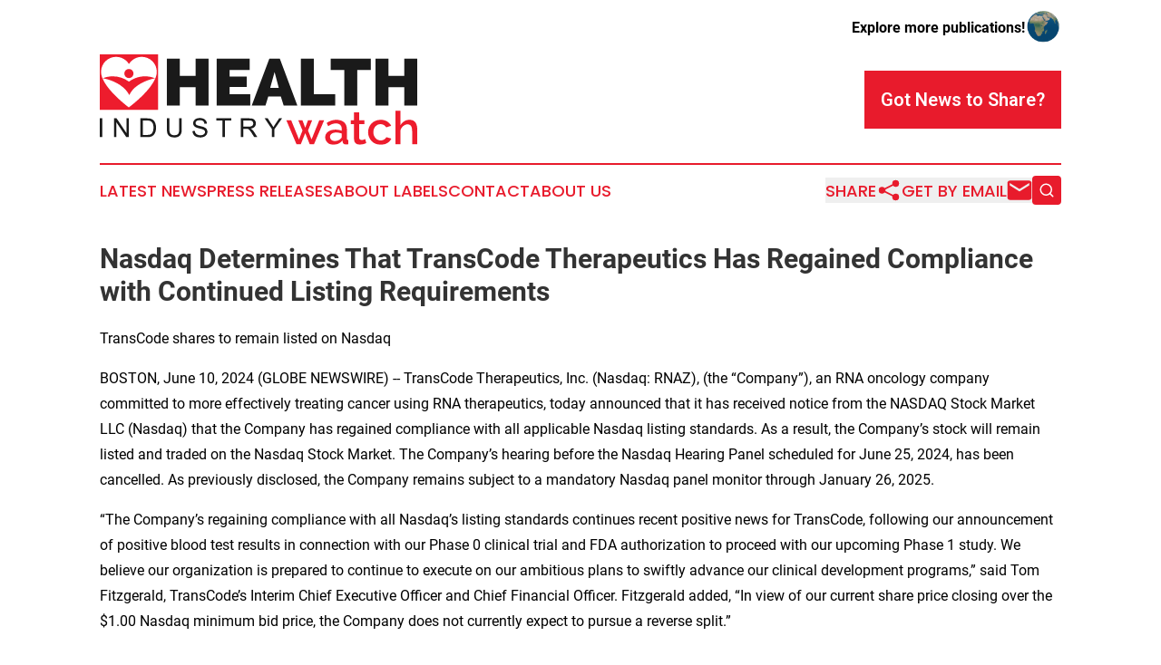

--- FILE ---
content_type: image/svg+xml
request_url: https://cdn.newsmatics.com/agp/sites/healthindustrywatch-logo-1.svg
body_size: 10820
content:
<?xml version="1.0" encoding="UTF-8" standalone="no"?>
<!-- Creator: CorelDRAW X7 -->

<svg
   xmlns:dc="http://purl.org/dc/elements/1.1/"
   xmlns:cc="http://creativecommons.org/ns#"
   xmlns:rdf="http://www.w3.org/1999/02/22-rdf-syntax-ns#"
   xmlns:svg="http://www.w3.org/2000/svg"
   xmlns="http://www.w3.org/2000/svg"
   xmlns:sodipodi="http://sodipodi.sourceforge.net/DTD/sodipodi-0.dtd"
   xmlns:inkscape="http://www.inkscape.org/namespaces/inkscape"
   xml:space="preserve"
   width="10.49297in"
   height="3.0042171in"
   version="1.0"
   viewBox="0 0 1049298 300421.71"
   id="svg22"
   sodipodi:docname="healthindustrywatch-logo-b17-svg_cropped.svg"
   style="clip-rule:evenodd;fill-rule:evenodd;image-rendering:optimizeQuality;shape-rendering:geometricPrecision;text-rendering:geometricPrecision"
   inkscape:version="0.92.3 (2405546, 2018-03-11)"><metadata
   id="metadata28"><rdf:RDF><cc:Work
       rdf:about=""><dc:format>image/svg+xml</dc:format><dc:type
         rdf:resource="http://purl.org/dc/dcmitype/StillImage" /></cc:Work></rdf:RDF></metadata><defs
   id="defs26" /><sodipodi:namedview
   pagecolor="#ffffff"
   bordercolor="#666666"
   borderopacity="1"
   objecttolerance="10"
   gridtolerance="10"
   guidetolerance="10"
   inkscape:pageopacity="0"
   inkscape:pageshadow="2"
   inkscape:window-width="640"
   inkscape:window-height="480"
   id="namedview24"
   showgrid="false"
   inkscape:zoom="0.29734114"
   inkscape:cx="483.5607"
   inkscape:cy="63.793876"
   inkscape:window-x="0"
   inkscape:window-y="0"
   inkscape:window-maximized="0"
   inkscape:current-layer="svg22" />
 <g
   id="Layer_x0020_2"
   transform="translate(-80936,-179416.41)">
  <metadata
   id="CorelCorpID_0Corel-Layer" />
  <path
   d="M 80936,179416 H 273664 V 363855 H 80936 Z"
   id="path3"
   inkscape:connector-curvature="0"
   style="fill:#ed1c2d" />
 </g>
 <g
   id="Layer_x0020_3"
   transform="translate(-80936,-179416.41)">
  <metadata
   id="CorelCorpID_1Corel-Layer" />
  <path
   d="m 263761,258789 c -5669,1083 -41928,8731 -66925,31332 -3384,3062 -6562,6402 -9429,10034 -3509,4440 -6556,9317 -8943,14679 -2651,-5244 -5813,-10014 -9334,-14354 -3316,-4086 -6952,-7791 -10789,-11146 -26237,-22941 -61797,-29578 -67547,-30526 -229,91 -460,172 -688,262 28213,-11611 61508,-8194 87194,10981 5536,-4131 11572,-7625 17994,-10396 93,-329 93,-329 0,0 21999,-9494 47024,-9703 69188,-591 -239,-95 -482,-179 -721,-275 z m -173766,326 c 8392,20568 26526,41944 44072,59339 2898,2871 5778,5634 8596,8268 18447,17238 34209,28896 34209,28896 0,0 16161,-11909 34974,-29423 2852,-2654 5762,-5437 8689,-8328 17543,-17326 35581,-38492 43995,-58784 3080,-7434 4876,-14750 4876,-21717 0,-27455 -22256,-49714 -49713,-49714 -11548,0 -22141,3966 -30567,10581 -4683,3676 -8702,8160 -11823,13261 -2754,-4497 -6197,-8524 -10183,-11935 -8667,-7417 -19905,-11907 -32211,-11907 -27455,0 -49714,22259 -49714,49714 0,6992 1765,14317 4800,21749 z m 87261,-907 v 0 c -8344,0 -15106,-6762 -15106,-15104 0,-8342 6762,-15104 15106,-15104 8344,0 15102,6762 15102,15104 0,8342 -6758,15104 -15102,15104 z"
   id="path7"
   inkscape:connector-curvature="0"
   style="fill:#ffffff;fill-rule:nonzero" />
 </g>
 <g
   id="Layer_x0020_4"
   transform="translate(-80936,-179416.41)">
  <metadata
   id="CorelCorpID_2Corel-Layer" />
  <path
   d="m 80939,454463 v -62496 h 8289 v 62496 z m 47017,0 v -62496 h 8495 l 32790,49053 v -49053 h 7942 v 62496 h -8495 l -32790,-49054 v 49054 z m 87370,0 v -62496 h 21529 c 4858,0 8569,292 11129,890 3579,829 6635,2326 9163,4478 3303,2796 5761,6343 7393,10680 1641,4334 2458,9295 2458,14866 0,4742 -553,8947 -1658,12613 -1109,3666 -2532,6706 -4264,9106 -1744,2400 -3637,4292 -5702,5657 -2050,1385 -4540,2432 -7448,3143 -2923,713 -6271,1063 -10053,1063 z m 8292,-7332 h 13324 c 4119,0 7347,-379 9689,-1150 2343,-771 4203,-1848 5600,-3242 1950,-1966 3477,-4613 4569,-7929 1089,-3316 1642,-7332 1642,-12061 0,-6545 -1076,-11579 -3213,-15100 -2140,-3518 -4742,-5877 -7814,-7069 -2210,-857 -5773,-1282 -10692,-1282 h -13105 z m 119925,-55164 h 8293 v 36093 c 0,6284 -714,11274 -2124,14968 -1427,3682 -3987,6693 -7682,9006 -3708,2313 -8552,3476 -14576,3476 -5832,0 -10619,-1002 -14330,-3026 -3723,-2021 -6371,-4932 -7955,-8758 -1587,-3824 -2387,-9048 -2387,-15666 v -36093 h 8292 v 36077 c 0,5426 511,9442 1514,12003 1002,2573 2721,4569 5179,5950 2445,1394 5439,2095 8976,2095 6050,0 10372,-1382 12945,-4132 2577,-2763 3855,-8061 3855,-15916 z m 43644,42422 7768,-700 c 363,3142 1221,5718 2574,7739 1352,2009 3447,3637 6284,4887 2837,1237 6037,1864 9587,1864 3155,0 5934,-466 8350,-1411 2413,-948 4202,-2242 5381,-3884 1180,-1645 1777,-3435 1777,-5353 0,-1950 -568,-3653 -1702,-5121 -1135,-1455 -3014,-2676 -5633,-3682 -1670,-639 -5381,-1658 -11126,-3039 -5747,-1382 -9760,-2676 -12061,-3900 -2981,-1572 -5192,-3519 -6647,-5832 -1468,-2313 -2198,-4919 -2198,-7785 0,-3171 903,-6123 2693,-8857 1789,-2750 4392,-4829 7839,-6256 3434,-1426 7261,-2139 11464,-2139 4626,0 8713,742 12250,2242 3534,1484 6256,3679 8161,6590 1905,2894 2923,6181 3068,9847 l -7942,610 c -421,-3942 -1864,-6923 -4322,-8931 -2458,-2021 -6094,-3027 -10894,-3027 -5006,0 -8656,919 -10940,2751 -2284,1834 -3435,4044 -3435,6634 0,2239 817,4086 2433,5542 1600,1439 5744,2940 12465,4453 6722,1526 11332,2850 13835,3984 3621,1674 6313,3781 8045,6358 1732,2561 2589,5513 2589,8858 0,3332 -947,6445 -2853,9384 -1905,2937 -4626,5221 -8189,6850 -3563,1629 -7563,2445 -12029,2445 -5645,0 -10374,-829 -14185,-2474 -3826,-1642 -6808,-4115 -8976,-7431 -2182,-3303 -3316,-7042 -3431,-11216 z m 99485,20074 v -55165 h -20598 v -7331 h 49491 v 7331 h -20601 v 55165 z m 60285,0 v -62496 h 27698 c 5571,0 9806,568 12701,1690 2894,1118 5207,3097 6939,5934 1732,2837 2590,5979 2590,9414 0,4436 -1443,8173 -4309,11212 -2865,3043 -7286,4961 -13278,5793 2194,1047 3852,2095 4989,3113 2413,2211 4697,4990 6837,8318 l 10808,17022 h -10329 l -8264,-13006 c -2400,-3768 -4391,-6634 -5950,-8626 -1571,-1992 -2965,-3374 -4202,-4174 -1221,-787 -2487,-1339 -3769,-1661 -931,-186 -2458,-289 -4598,-289 h -9570 v 27756 z m 8293,-34914 h 17747 c 3782,0 6722,-392 8845,-1179 2124,-771 3740,-2021 4829,-3753 1105,-1715 1658,-3579 1658,-5600 0,-2952 -1060,-5397 -3200,-7302 -2136,-1906 -5513,-2850 -10123,-2850 h -19756 z m 94862,34914 v -26477 l -24090,-36019 h 9950 l 12350,18914 c 2300,3505 4437,7010 6387,10515 1906,-3274 4219,-6939 6911,-11010 l 12103,-18419 h 9645 l -24964,36019 v 26477 z"
   id="path11"
   inkscape:connector-curvature="0"
   style="fill:#1a1a1a" />
 </g>
 <g
   id="Layer_x0020_5"
   transform="translate(-80936,-179416.41)">
  <metadata
   id="CorelCorpID_3Corel-Layer" />
  <path
   d="m 806573,398274 h 16068 l -33819,80035 h -13773 l -14997,-37186 -14844,37186 h -13927 l -33664,-80035 h 15913 l 25863,63813 11631,-29687 -13928,-33972 h 13773 l 9183,25095 9182,-25095 h 13773 l -13773,33972 11630,29687 z m 46519,81564 c -3875,0 -7473,-636 -10789,-1912 -3316,-1275 -6172,-3036 -8568,-5278 -2397,-2246 -4286,-4900 -5661,-7959 -1379,-3061 -2066,-6377 -2066,-9946 0,-3776 816,-7194 2448,-10253 1632,-3062 3952,-5715 6962,-7958 3010,-2246 6580,-3980 10712,-5205 4131,-1224 8697,-1834 13696,-1834 3775,0 7499,331 11171,992 3672,665 6988,1559 9947,2680 v -5510 c 0,-5918 -1684,-10532 -5051,-13847 -3367,-3316 -8212,-4974 -14538,-4974 -4283,0 -8491,791 -12623,2372 -4132,1580 -8392,3851 -12777,6807 l -5205,-10711 c 10304,-6937 21018,-10407 32138,-10407 11017,0 19588,2809 25709,8418 6120,5609 9182,13670 9182,24180 v 28922 c 0,1937 357,3315 1070,4131 713,817 1937,1276 3672,1379 v 14384 c -1632,305 -3136,510 -4514,613 -1378,100 -2628,151 -3749,151 -3264,-202 -5738,-1070 -7422,-2602 -1683,-1530 -2727,-3570 -3136,-6121 l -459,-5050 c -3572,4694 -7984,8289 -13237,10789 -5256,2499 -10891,3749 -16912,3749 z m 4591,-12395 c 4080,0 7932,-739 11553,-2217 3624,-1481 6455,-3547 8495,-6201 2143,-1834 3213,-3772 3213,-5812 v -10561 c -2856,-1121 -5892,-1988 -9105,-2602 -3213,-610 -6352,-919 -9411,-919 -6021,0 -10943,1301 -14769,3904 -3823,2602 -5738,6043 -5738,10329 0,3981 1481,7319 4440,10024 2956,2702 6731,4055 11322,4055 z m 104215,6734 c -2243,1021 -5228,2169 -8951,3444 -3724,1275 -7778,1912 -12167,1912 -2651,0 -5125,-357 -7422,-1070 -2294,-717 -4334,-1787 -6121,-3216 -1786,-1427 -3187,-3290 -4208,-5584 -1022,-2297 -1529,-5076 -1529,-8341 v -50040 h -10712 v -13008 h 10712 v -26323 h 16831 v 26323 h 17446 v 13008 h -17446 v 44685 c 0,2856 817,4922 2449,6197 1632,1275 3620,1912 5969,1912 2345,0 4591,-408 6734,-1224 2140,-817 3724,-1478 4742,-1989 z m 5969,-35961 c 0,-5613 970,-10918 2908,-15917 1940,-4999 4719,-9384 8340,-13160 3621,-3774 7984,-6759 13086,-8954 5099,-2191 10811,-3290 17137,-3290 8264,0 15380,1812 21349,5433 5967,3621 10433,8444 13389,14461 l -16373,5205 c -1938,-3367 -4540,-5995 -7804,-7881 -3264,-1889 -6888,-2831 -10866,-2831 -3367,0 -6503,662 -9410,1989 -2908,1327 -5433,3187 -7576,5584 -2143,2400 -3827,5230 -5051,8495 -1224,3264 -1837,6885 -1837,10866 0,3874 639,7473 1914,10788 1276,3316 3011,6198 5202,8646 2194,2448 4745,4360 7653,5738 2907,1379 5992,2066 9259,2066 2041,0 4081,-280 6121,-842 2040,-562 3900,-1353 5584,-2371 1683,-1022 3164,-2194 4440,-3521 1275,-1327 2216,-2753 2830,-4283 l 16527,4896 c -2654,6018 -7091,10940 -13314,14767 -6223,3826 -13568,5738 -22037,5738 -6223,0 -11884,-1121 -16986,-3367 -5102,-2243 -9462,-5279 -13083,-9105 -3624,-3823 -6428,-8238 -8417,-13237 -1989,-4999 -2985,-10304 -2985,-15913 z m 162367,40093 h -16832 v -44839 c 0,-7344 -1327,-12777 -3981,-16298 -2651,-3518 -6425,-5279 -11325,-5279 -2242,0 -4540,459 -6885,1378 -2346,919 -4566,2217 -6657,3901 -2092,1683 -3978,3675 -5661,5969 -1684,2294 -2934,4819 -3750,7576 v 47592 h -16835 V 366595 h 16835 v 47746 c 3162,-5507 7371,-9793 12624,-12854 5256,-3059 10994,-4592 17217,-4592 4897,0 8977,894 12241,2680 3264,1786 5867,4157 7807,7116 1938,2959 3290,6400 4055,10329 765,3926 1147,8084 1147,12473 z"
   id="path15"
   inkscape:connector-curvature="0"
   style="fill:#ed1c2d" />
 </g>
 <g
   id="Layer_x0020_6"
   transform="translate(-80936,-179416.41)">
  <metadata
   id="CorelCorpID_4Corel-Layer" />
  <path
   d="m 440532,193709 v 155852 h -42804 v -61025 h -52244 v 61025 H 302680 V 193709 h 42804 v 57510 h 52244 v -57510 z m 137850,118535 v 37317 H 467311 V 193709 h 109095 v 37317 h -66290 v 21951 h 56632 v 34682 h -56632 v 24585 z m 4829,37317 58171,-155852 h 34683 l 57950,155852 h -45218 l -9439,-30513 h -41487 l -9221,30513 z m 75514,-111293 -14490,52244 h 28318 z m 86927,111293 V 193709 h 42804 v 118535 h 70683 v 37317 z M 976792,231026 H 932012 V 349561 H 889207 V 231026 h -44999 v -37317 h 132584 z m 153442,-37317 v 155852 h -42804 v -61025 h -52245 v 61025 H 992381 V 193709 h 42804 v 57510 h 52245 v -57510 z"
   id="path19"
   inkscape:connector-curvature="0"
   style="fill:#1a1a1a" />
 </g>
</svg>